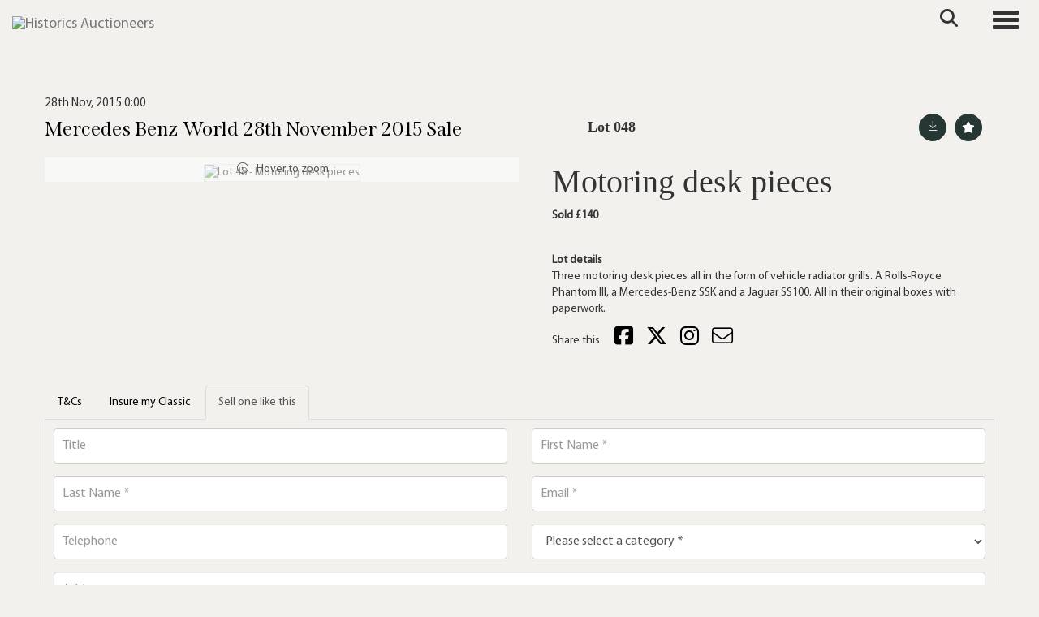

--- FILE ---
content_type: text/html; charset=utf-8
request_url: https://www.historics.co.uk/auction/lot/48-motoring-desk-pieces/?lot=10564&sd=1
body_size: 109311
content:
<!DOCTYPE html>
            
                <html lang="en">
            
<head>
    <meta charset="utf-8">
    <meta http-equiv="X-UA-Compatible" content="IE=edge">
    <meta name="viewport" content="width=device-width, initial-scale=1">
    

    <meta name="description" content="Lot 48 - Motoring desk pieces">
    
        <meta property="og:image" content="https://storagegohistorics.bidpath.cloud/stock/10562-0-medium.jpg?v=63847642734143"/>






    <title>Lot 48 - Motoring desk pieces</title>

    
    <link rel="preload" href="/Content/webfonts/fa-light-300.woff2" as="font" crossorigin="anonymous" type="font/woff2">
    <link rel="preload" href="/Content/webfonts/fa-solid-900.woff2" as="font" crossorigin="anonymous" type="font/woff2">

    <link href="/css?v=eM3UDVICH-Ycd74S_UG2m-qKc9CZ3C7puI49PWdfYkg1" rel="stylesheet"/>

    <link rel="preload" href="/css-defer?v=lamPCj0OGbiH2dgjoAufO6YXZAEETGvows_KCeuNpMc1" as="style" onload="this.onload=null;this.rel='stylesheet'"><noscript><link rel="stylesheet" href="/css-defer?v=lamPCj0OGbiH2dgjoAufO6YXZAEETGvows_KCeuNpMc1"></noscript>


    <link href="/css/1.css" rel="stylesheet">
    

    
            <!--[if lt IE 9]> <script src="~/Scripts/html5shiv.min.js"></script> <script src="~/Scripts/respond.min.js"></script> <![endif]-->
    
        <link rel="canonical" href="https://www.historics.co.uk/auction/lot/lot-48---motoring-desk-pieces/?lot=10564&sd=1" />
                <link rel="preload" href="/fonts/MyriadPro/MyriadPro-Regular.css" as="style" onload="this.onload=null;this.rel='stylesheet'">
            <noscript><link rel="stylesheet" href="/fonts/MyriadPro/MyriadPro-Regular.css"></noscript>
            <link rel="preload" href="/fonts/Span/Span-regular.css" as="style" onload="this.onload=null;this.rel='stylesheet'">
            <noscript><link rel="stylesheet" href="/fonts/Span/Span-regular.css"></noscript>
            <link rel="preload" href="/fonts/Gotu/Gotu-Regular.css" as="style" onload="this.onload=null;this.rel='stylesheet'">
            <noscript><link rel="stylesheet" href="/fonts/Gotu/Gotu-Regular.css"></noscript>
    <link rel="shortcut icon" href="/CMS/Favicon/ico"><link rel="apple-touch-icon" sizes="57x57" href="/CMS/Favicon/57"><link rel="apple-touch-icon" sizes="60x60" href="/CMS/Favicon/60"><link rel="apple-touch-icon" sizes="72x72" href="/CMS/Favicon/72"><link rel="apple-touch-icon" sizes="76x76" href="/CMS/Favicon/76"><link rel="icon" type="image/png" href="/CMS/Favicon/16" sizes="16x16"><link rel="icon" type="image/png" href="/CMS/Favicon/32" sizes="32x32"><link rel="manifest" href="/CMS/Favicon/manifest"><meta name="msapplication-TileColor" content="#da532c"><meta name="msapplication-config" content="/CMS/Favicon/browserconfig"><meta name="theme-color" content="#ffffff">        <!-- Google tag (gtag.js) -->
<script async src="https://www.googletagmanager.com/gtag/js?id=G-F025YYP9MT"></script>
<script>
  window.dataLayer = window.dataLayer || [];
  function gtag(){dataLayer.push(arguments);}
  gtag('js', new Date());

  gtag('config', 'G-F025YYP9MT');
</script>                <script type="text/javascript">
            var CaptchaCallback = function () {
                $(".g-recaptcha").each(function () {
                    var wid = grecaptcha.render($(this).prop("id"), { 'sitekey': $(this).data("sitekey") });
                    $(this).data('recaptcha-widget-id', wid);
                });
            };
        </script>
            <script defer src='https://www.google.com/recaptcha/api.js?onload=CaptchaCallback&render=explicit'></script>
    
        <script type="text/javascript">
            var MenuCollapseWidth = 1400;

        </script>
        

    <script src="/js?v=v8jn8AJm7lgnFkuGJ4MjwhILQ7mQJMBQ1Qu3124uU9c1"></script>

    <script src="/js-defer?v=LMRhFkHxEKNntcILkv31_g-AgPU2ZfhEoL4LDEDfutQ1" defer></script>

</head>

<body style="padding-top: 90px;">


    
    <header>
        




<nav class="navbar navbar-default navbar-primary border-top  with-logo navbar-fixed-top">
    <div class="container">
        <div class="navbar-header ">
            <button id="bm-p-toggle" type="button" class="navbar-toggle collapsed" data-toggle="collapse" data-target="#navbar-primary" aria-expanded="false" aria-controls="navbar">
                <div id="bm-p-b">
                    <span class="sr-only">Toggle navigation</span>
                    <span class="icon-bar"></span>
                    <span class="icon-bar"></span>
                    <span class="icon-bar"></span>
                </div>
                <div id="bm-p-c" class="hidden">
                    <span class="fal fa-close"></span>
                </div>
            </button>

                <button type="button" class="navbar-toggle collapsed search-navbar" data-toggle="collapse" data-target="#navbar-search" aria-expanded="false" aria-controls="navbar">
                    <i class="fa fa-search fa-fw"></i>
                </button>

                <a class="navbar-brand primary-brand" href="/">
                    <img src="https://storagegohistorics.bidpath.cloud/main/HORIZONTAL GREEN V1 (1).png" alt="Historics Auctioneers" class="main-logo pull-left" style="max-height: 45px; height:45px;" />
                        <div class="alt-logo pull-left" style="height: 60; display: none;">
                            <img src="https://storagegohistorics.bidpath.cloud/main/historics-short-logo.png" alt="Historics Auctioneers" style="max-height: 60px;" />
                        </div>
                </a>


                <div id="navbar-search" class="navbar-collapse collapse" aria-expanded="false">
                    <ul class="nav navbar-nav" style="margin-top: 3px;" role="menu">
                        <li>
                            <div class="input-group">
                                <input type="text" class="form-control search-st" placeholder="Search our lots by keyword or lot number" data-url="/auction/search" />
                                <span class="input-group-btn search-btn-st"><a href="#" class="btn">Search</a></span>
                            </div>
                        </li>
                    </ul>
                </div>

        </div>

        <div id="navbar-primary" class="navbar-collapse collapse  text-right">

            <ul class="nav navbar-nav">
                                <li data-cy="nav-bar-headers" class="dropdown ">
                                    <a href="#" class="dropdown-toggle" data-toggle="dropdown" role="button" aria-expanded="false">
Auctions                                        <span class="caret"></span>
                                    </a>

                                    <ul data-cy="nav-bar-dropdowns" class="dropdown-menu dropdown-below " role="menu" style="">
                                                <li class="">
                                                        <a href="/upcoming-auctions">
Upcoming Auctions                                                        </a>
                                                </li>
                                                <li class="">
                                                        <a href="/auction-results">
Auction Results                                                        </a>
                                                </li>
                                                <li class="">
                                                        <a href="/venues">
Venues                                                        </a>
                                                </li>
                                    </ul>
                                </li>
                                <li data-cy="nav-bar-headers" class="dropdown ">
                                    <a href="#" class="dropdown-toggle" data-toggle="dropdown" role="button" aria-expanded="false">
Buy                                        <span class="caret"></span>
                                    </a>

                                    <ul data-cy="nav-bar-dropdowns" class="dropdown-menu dropdown-below " role="menu" style="">
                                                <li class="">
                                                        <a href="/buying/how-to-buy">
Buyers Guide                                                        </a>
                                                </li>
                                                <li class="">
                                                        <a href="/purchase-a-catalogue">
Purchase Catalogue                                                        </a>
                                                </li>
                                                <li class="">
                                                        <a href="/forms">
Forms                                                        </a>
                                                </li>
                                                <li class="">
                                                        <a href="/private-treaty-sales">
Private Sales                                                        </a>
                                                </li>
                                    </ul>
                                </li>
                                <li data-cy="nav-bar-headers" class="dropdown ">
                                    <a href="#" class="dropdown-toggle" data-toggle="dropdown" role="button" aria-expanded="false">
Sell                                        <span class="caret"></span>
                                    </a>

                                    <ul data-cy="nav-bar-dropdowns" class="dropdown-menu dropdown-below " role="menu" style="">
                                                <li class="">
                                                        <a href="/selling">
Sellers Guide                                                        </a>
                                                </li>
                                                <li class="">
                                                        <a href="/valuation">
Free Valuation                                                        </a>
                                                </li>
                                                <li class="">
                                                        <a href="/private-treaty-sales">
Private Sales                                                        </a>
                                                </li>
                                                <li class="">
                                                        <a href="/forms">
Submit Entry                                                        </a>
                                                </li>
                                    </ul>
                                </li>
                                <li data-cy="nav-bar-headers" class="dropdown ">
                                    <a href="#" class="dropdown-toggle" data-toggle="dropdown" role="button" aria-expanded="false">
Contact                                        <span class="caret"></span>
                                    </a>

                                    <ul data-cy="nav-bar-dropdowns" class="dropdown-menu dropdown-below " role="menu" style="">
                                                <li class="">
                                                        <a href="/contact">
Contact Historics                                                        </a>
                                                </li>
                                                <li class="">
                                                        <a href="/the-team">
Meet the team                                                        </a>
                                                </li>
                                    </ul>
                                </li>
                                <li data-cy="nav-bar-headers" class="dropdown ">
                                    <a href="#" class="dropdown-toggle" data-toggle="dropdown" role="button" aria-expanded="false">
My Account                                        <span class="caret"></span>
                                    </a>

                                    <ul data-cy="nav-bar-dropdowns" class="dropdown-menu dropdown-below " role="menu" style="">
                                                <li class="">
                                                        <a href="/account/register?returnurl=https%3a%2f%2fwww.historics.co.uk%3a443%2fauction%2flot%2f48-motoring-desk-pieces%2f%3flot%3d10564%26sd%3d1">
Sign In / Create Account                                                        </a>
                                                </li>
                                    </ul>
                                </li>
                                <li class="dropdown search-dropdown hidden-xs">
                                    <a href="#" class="dropdown-toggle" data-toggle="dropdown" role="button" aria-expanded="false"><i class="fa fa-search fa-fw"></i></a>
                                    <ul class="dropdown-menu search-dropdown dropdown-below" role="menu">
                                        <li class="">
                                            <div class="input-group">
                                                <input type="text" class="form-control search-st" placeholder="Search our lots by keyword or lot number" data-url="/auction/search" />
                                                <span class="input-group-btn search-btn-st"><a href="#" class="btn">Search</a></span>
                                            </div>
                                        </li>
                                    </ul>
                                </li>
                                <li >
                                    <a href="/valuation" class=btn>
Get valuation                                    </a>
                                </li>



            </ul>

        </div>
    </div>
</nav>

    <div class="clearfix"></div>
    </header>
    







<script src="/Language/CommonJavascriptTranslations"></script>






    <div id="PR_16" class="container c-content  " data-pt="0" style=" background-color: rgba(0,0,0,0); padding-top: 0px; padding-bottom: 10px;" >
        <div class="row">
            <div>




<style type="text/css">

        

            #LD_25 .lot-auction .date-title {
                font-family: "MyriadPro-Regular", sans-serif;
            }
            
        #LD_25 .lot-auction .date-title {
            font-size: 15px;
        }
        

            #LD_25 .lot .lot-title,
            #LD_25 .lot-number {
                font-family: "Span-SemiBold", serif;
            }
            
        #LD_25 .lot .lot-title,
        #LD_25 .lot-number {
            font-size: 40px;
        }
            #LD_25 .lot-number {
        font-size: 18px;
    }


            #LD_25 .lot .lot-title .sub-title {
                font-family: "Gotu-Regular", sans-serif;
            }
            
        #LD_25 .lot .lot-title .sub-title {
            font-size: 15px;
        }
        
        #LD_25 .lot .lot-title .sub-title {
            color: #a08762;
        }
    

            #LD_25 .lot .estimate {
                font-family: "Gotu-Regular", sans-serif;
            }
            
        #LD_25 .lot .estimate {
            font-size: 15px;
        }
        
        #LD_25 .lot .estimate {
            color: #a08762;
        }
    

            #LD_25 .lot .lot-desc, #LD_25 .lot .lot-desc p, #LD_25 .buyers-premium {
                font-family: "MyriadPro-Regular", sans-serif;
            }
                    #LD_25 .am-pre-register {
        padding: 10px 0;
    }
    #LD_25 .lot-gallery-wrapper li a,
    #LD_25 .lot-gallery-wrapper-vertical li a{
        border: 1px solid #c0c0c0;
        padding: 3px;
    }
    #LD_25 .lot-gallery-wrapper li a img,
    #LD_25 .lot-gallery-wrapper-vertical li a img{
        position: relative;
        top: 50%;
        transform: translateY(-50%);
        padding-top: 0 !important;
    }
    
        .tab-lotdetails .tab-pane {
            max-height: none;
        }
    
</style>

<link href="/imageviewer-css?v=QJPjFxeLN7iQtbBlVsjVkXWdMVZ7ozEDlD-7tTKdaxA1" rel="stylesheet"/>


<div id="LD_25" class="block " data-id="10564" data-compact="0" data-showresults="1" data-endtime="-1" style="margin-top: 40px;">
        <script>
            if (typeof timedBidEndTime == "undefined") {
                var timedBidEndTime = {};
            }
            if (typeof pageLoadTimeStamp == "undefined") {
                var pageLoadTimeStamp = 1769554923;
            }
        </script>
    <div class="lot-top lot-auction col-sm-6">
        
<h3 class='date-title' style='margin-top: 0;'>
                
                28th Nov, 2015 0:00
                
        </h3><H6 class='auction-title'><a href="/auction/search?au=26" )>Mercedes Benz World 28th November 2015 Sale</a></H6>    <div class="hidden-sm hidden-md hidden-lg hidden-print">
        <h2 class="lot-title cat-30">
<span class="req-tag"></span>Motoring desk pieces        </h2>
    </div>
    </div>
    <div class="lot-top lot-nav col-sm-6">
        
        <div class="pull-left">
            <div class="clearfix">&nbsp;</div>
                                <span class="pull-right" style="visibility: hidden;">&nbsp;<a href="#" class="btn btn-alt  btn-fa-round" title="Next lot"><i class="fal fa-chevron-right"></i></a></span>
                <span class="pull-right lot-number" style="position: relative; top: 4px; margin-left: 10px; margin-right: 10px;">Lot 048 </span>
                    <span class="pull-right" style="visibility: hidden;"><a href="#" class="btn btn-alt  btn-fa-round" title="Previous lot"><i class="fal fa-chevron-left"></i></a></span>

        </div>
        <div class="lot-extra pull-right">
            <div class="clearfix">&nbsp;</div>
                <div class="lot-wishlist pull-right auction-wishlist">
                    <div class="la la-ball-clip-rotate auction-wait" title="Please wait" style="display: none;"><div></div></div>
                    <a href="#" class="btn btn-alt  btn-fa-round btn-wishlist" data-lot-id="10564" data-wishlist="false" title="Add to wishlist"><i class="fa fa-star"></i></a>
                </div>
                            <div class="lot-pdf pull-right">
                    <a class="btn btn-alt  btn-fa-round btn-lot-pdf" href="/cms/lotdetailspdf/10564/" rel="nofollow" title="Download Lot Details"><i class="fal fa-arrow-down-to-line"></i></a>
                </div>
                    </div>
        <div class="clearfix"></div>
    </div>
    <div class="clearfix"></div>
    <div class="lot lot-image col-sm-6" style="padding-left: 0; padding-right: 0;">
            <div class="image-wrapper text-center">
                    <div class="image-data hidden" data-img-src="https://storagegohistorics.bidpath.cloud/stock/10562-0-medium.jpg?v=63847642734143" data-high-res-src="https://storagegohistorics.bidpath.cloud/stock/10562-0.jpg?v=63847642734143"></div>
                    <img id="lot-image" data-zoom-image="https://storagegohistorics.bidpath.cloud/stock/10562-0.jpg?v=63847642734143" src="https://storagegohistorics.bidpath.cloud/stock/10562-0-medium.jpg?v=63847642734143" class="zoom high-resolution-link  lot-image-hover-zoom"  alt="Lot 48 - Motoring desk pieces" title="Click for high resolution" />
                        <div class="info-overlay-1 hidden-xs">
                            <i class="fal fa-info-circle fa-fw"></i> Hover to zoom
                        </div>
            </div>
                <div class="clearfix"></div>
    </div>
    <div class="lot lot-details col-sm-6" style="padding-left: 40px;">
        
        
                    <h1 class="lot-title cat-30">
<span class="req-tag"></span>Motoring desk pieces            </h1>

                    <p>
                            <strong>

                                    Sold £140
                                                        </strong>
                    </p>
            <div class="clearfix" style="margin-bottom: 5px;"></div>
        <div class="clearfix">
            <br />
        </div>

            <div class="lot-desc">
                <span class="lot-sub-heading">Lot details</span><br />
                Three motoring desk pieces all in the form of vehicle radiator grills. A Rolls-Royce Phantom III, a Mercedes-Benz SSK and a Jaguar SS100. All in their original boxes with paperwork.

            </div>

            <div class="lot-desc">
                
        <div id="PS_0" class="block block-socialmedia text-left">
            <div class="socialmediasharelinks">
                    <span style="padding-right: 10px;">Share this</span>
                                    <a href="http://www.facebook.com/sharer.php?u=https%3a%2f%2fwww.historics.co.uk%3a443%2fauction%2flot%2f48-motoring-desk-pieces%2f%3flot%3d10564%26sd%3d1" title="Share on Facebook" target="_blank"><i class="fa fa-facebook-square fa-fw"></i></a>
                                    <a href="https://www.twitter.com/share?url=https%3a%2f%2fwww.historics.co.uk%3a443%2fauction%2flot%2f48-motoring-desk-pieces%2f%3flot%3d10564%26sd%3d1" title="Tweet this page" target="_blank"><i class="fa-brands fa-x-twitter fa-fw" style="font-size:26px; margin-top:-2px;"></i></a>
                                                                                    <a href="https://www.instagram.com/historicsauctions?igsh=NzY4bjU1cTFya3di" title="Go to our instagram page" target="_blank"><i class="fa fa-instagram fa-fw"></i></a>
                                                                    <a href="mailto:?subject=Take%20a%20look%20at%20this%21&amp;body=Take%20a%20look%20at%20this%20lot%3A%20https%3A%2F%2Fwww.historics.co.uk%2Fauction%2Flot%2F48-motoring-desk-pieces%2F%3Flot%3D10564%26sd%3D1" title="Share via email"><i class="fal fa-envelope fa-fw"></i></a>
            </div>
            <div class="clearfix"></div>
        </div>

            </div>

    </div>
    <div class="clearfix">&nbsp;</div>
        <ul class="nav nav-tabs responsive" id="lotTabs">
            
                                        <li class=""><a href="#tandc" data-toggle="tab">T&amp;Cs</a></li>
                                        <li class=""><a href="#valuation" data-toggle="tab">Insure my Classic</a></li>
                            <li class="active"><a href="#sellonelikethis" data-toggle="tab">Sell one like this</a></li>
                    </ul>
        <div class="tab-content tab-lotdetails responsive">
                                                                <div class="tab-pane tab-pane-border " id="tandc">
                    <h6>Buyers Terms and Conditions</h6>
<p class="page-heading"><em>*Timed Online T&amp;C's to be found below</em></p>
<p><br /><em>Interested parties should satisfy themselves as to the description and condition of each Lot prior to the sale. Accordingly, buyers are on notice that each vehicle is offered ‘as is/as seen’ subject to the Terms and Conditions for the auction. All registration numbers, engine and chassis details are sourced from registration documents provided to Historics by the client or representative or HPI checks and buyers are to satisfy themselves as to the accuracy of these details. Buyers are advised to inspect the vehicle in person or use a professional to carry out this service. Historics will not entertain disputes over descriptions.</em><br /><br />1.Definitions</p>
<p>In these Terms and Conditions the following definitions shall apply:</p>
<p>"Auctioneer" Historics Classic and Sportscar Auctions Limited (Company No. 06997410) with a registered address at Main Building, Thorney Business Park, Thorney Lane North, Iver, Bucks SL0 9SH and where appropriate its officers, employees and agents;</p>
<p>"Bid" an offer to purchase a Lot at a price given by the Auctioneer;</p>
<p>"Buyer's Commission" a commission payable by You (in addition to the Purchase Price) as a condition of Your purchase of a Lot and calculated in the manner described at Clauses 10 and 11;</p>
<p>"Catalogue" the list of Lots that the Auctioneer publishes in advance of a Sale;</p>
<p>"Lot" an item or items consigned to, and advertised by, the Auctioneer with a view to its/their inclusion within a Sale and identified within a Catalogue by a Lot number;</p>
<p>"Purchase Price" the amount of the highest Bid on a Lot at the moment When the Hammer Falls plus VAT on the commission;</p>
<p>"Resale Rights" the statutory right of any third party to receive a payment on a disposal of a Lot (or any part of it) including, but not limited to, those set out in the Artists Resale Right Regulations 2006;</p>
<p>"Reserve" the minimum price at which a Lot may be sold as stipulated by the Seller and whether communicated to You before, during or after the Sale;</p>
<p>"Sale" the auction sale at which a Lot is to be made available for sale through the Auctioneer;</p>
<p>"Seller" the person who offers the Lot for sale as identified in the Catalogue;</p>
<p>"When the Hammer Falls" the moment that a Lot it is knocked down to You which occurs upon the fall of the Auctioneer's hammer following your highest Bid when no higher Bid has been made for the Lot; and</p>
<p>"You" the person making Bids;</p>
<p>2.The Contract of Sale</p>
<p>The Seller invites you to offer to purchase the Lot as the principal to a contract for the sale of the Lot by making Bids for the Lot, such contract, if concluded, being made between the Seller and You.</p>
<p>The Auctioneer acts in the capacity as a facilitator and not as the Seller's agent or as an additional principal and the Auctioneer shall have no liability to You in respect of the Lot, its sale or the contract for the sale of the Lot.</p>
<p>The Auctioneer reserves the right, without giving any reasons, to withdraw any Lot from the Sale or to cancel any auction in respect of a Lot at any time prior to the moment When the Hammer Falls.</p>
<p>The Auctioneer reserves the right, without giving any reasons, to refuse to allow You to attend a Sale, to refuse You permission to make Bids or to ignore Your Bids at any time prior to the moment When the Hammer Falls.<br />A binding contract between You and the Seller under which Your offer to purchase the Lot for a consideration equal to Your highest Bid plus commission (plus VAT on that amount) is made When the Hammer Falls at which point, subject to Clause 3 below (reserves), the Seller accepts Your offer to purchase the Lot.</p>
<p>You cannot reduce or cancel a Bid once it has been made and the Auctioneer's decision as to whether or not a Bid has been validly made shall be determinative.</p>
<p>3.Reserves</p>
<p>Where the Lot is subject to a Reserve, and notwithstanding that the Lot may have been knocked down to You upon the fall of the Auctioneer's hammer following your highest Bid, the Seller's acceptance of your offer to purchase the Lot at Your highest Bid is conditional on Your highest Bid being equal to or higher than the Reserve. The Auctioneer may at its sole discretion sell the Lot for less than the Reserve but will account to the Seller as if the Lot had been sold at the Reserve.</p>
<p>4.Variations</p>
<p>In all cases any additional or alternative terms and conditions:</p>
<p>(a)printed in the relevant Catalogue;</p>
<p>(b)set out in any written contracts for sale provided to You by the Auctioneer; or</p>
<p>(c)notified by oral announcements made at any time by the Auctioneer before the moment When the Hammer Falls</p>
<p>shall take precedence over the terms and conditions shown below and if You place any Bid You shall deemed to be making an offer upon these terms and conditions as varied by any of the additions/variations referred to at (a) to (c) above.</p>
<p>5.Seller's Undertakings</p>
<p>The Seller undertakes to You that:</p>
<p>(a)the Seller is the owner of the Lot or is duly authorised as an agent (whether such agency is disclosed or not) for a principal who is the owner to sell the Lot (and where the Seller acts as an agent for the owner of the Lot the Seller as agent and the principal shall be jointly and severally liable as such to sell the Lot); and</p>
<p>(b)save as may be disclosed in the Catalogue, the Seller sells the Lot with full title guarantee free from all liens, charges, encumbrances and third party claims or, where the seller is the executor, trustee, liquidator, receiver or administrator, with whatever right, title or interest he may have in the Lot.</p>
<p>6.Your Undertaking</p>
<p>You undertake to the Seller and the Auctioneer that You are placing Bids in order to purchase and own a Lot Yourself and You are not making Bids as an agent for a principal. You accept that When the Hammer Falls You cannot avoid being personally liable to complete the purchase of the Lot by claiming that you are acting as the agent of a third party principal.</p>
<p>7.The Description of the Lot</p>
<p>The Lot is not sold as corresponding with any description in the Catalogue or any statement or representation made in writing by, or on behalf of, the Auctioneer.<br />Interested parties should satisfy themselves as to the description and condition of each Lot prior to the sale. Accordingly, buyers are on notice that each vehicle is offered ‘as is/as seen’ subject to the Terms and Conditions for the auction. All registration numbers, engine and chassis details are sourced from registration documents provided to Historics by the client or representative or HPI checks and buyers are to satisfy themselves as to the accuracy of these details. Buyers are advised to inspect the vehicle in person or use a professional to carry out this service. Historics will not entertain disputes over descriptions.</p>
<p>8.Exclusions and Limitations of Liability</p>
<p>Without limiting the provisions of Clause 7 above neither the Seller nor the Auctioneer makes or gives any contractual promise, undertaking, obligation, guarantee, warranty, or representation of fact, or shall be deemed to have any duty of care, in relation to any description of the Lot or any fact or statistic applied or made in relation to it. In particular, neither the Seller not the Auctioneer shall have any liability (whether implied by the Sale of Goods Act 1979 or otherwise) in respect of the Lot's quality, manufacturer, value, model description, date of creation, provenance, prior owners, component parts, manufacture, service history, road/air/seaworthiness, safety, heritage, any remedial work carried out on it, its compliance with any relevant laws or regulations, its fitness for any purpose or its conformity with any description.</p>
<p>Without limiting the provisions of Clauses 7 and 8 above to the fullest extent permitted by law neither the Seller nor the Auctioneer nor any associated company shall be liable to You for any indirect special or consequential loss or damage (including but not limited to loss of profit or loss of saving), costs, expenses or other claims for compensation whatsoever which arise out of or in connection with these Terms and Conditions, the sale or supply of any Lots or their use or resale by You.</p>
<p>Without limiting the provisions of Clauses 7 and 8 above the Seller's and the Auctioneer's liability to You for any claim arising in relation to the Sale will be limited to the payment of a sum which will not exceed by way of maximum the amount of the Purchase Price of the Lot.</p>
<p>Notwithstanding the above, nothing in these terms and conditions excludes or limits either the Seller's or the Auctioneer's liability in respect of their fraudulent misrepresentation or any death or personal injury arising out of their negligence or any other liability to the extent the same may not be excluded or restricted as a matter of law.</p>
<p>9.Risk, Property And Title</p>
<p>Subject to Clause 3 above (reserves) risk in the Lot passes to You When the Hammer Falls. The Seller and the Auctioneer will not be responsible thereafter for the Lot prior to you collecting it from the Auctioneer, and You must make Your own arrangements to ensure the safekeeping of the Lot.</p>
<p>Subject to Clause 3 above (reserves) You hereby indemnify the Seller and the Auctioneer and keep them fully indemnified from and against all claims, proceedings, costs, expenses and losses arising in respect of any injury, loss and damage caused to or by the Lot after the moment When the Hammer Falls until the moment title to the Lot passes to you in the manner described below.</p>
<p>Title to the Lot remains in and is retained by the Seller until all of the following have occurred:</p>
<p>(a)the Purchase Price, the Buyer's Commission and all other sums payable by you to the Auctioneer and the Seller in relation to the Lot have been paid in full to, and received in cleared funds by, The Auctioneer; and</p>
<p>(b)You have collected the Lot in accordance with Clause 13 below.</p>
<p>you accept that it is Your responsibility to procure and complete any and all paperwork to perfect Your title to any Lot and to record your interest in, and responsibility for, the Lot with any relevant authority.</p>
<p>10.Buyer's Commission</p>
<p>It is a condition of the contract for the sale of the Lot to You that You pay to the Auctioneer the Buyer's Commission which is a sum equal to 12% of the Purchase Price [plus VAT] (20% for automobilia) and which represents part of the consideration due to the Auctioneer for the Auctioneer's facilitation of the sale of the Lot.</p>
<p>In the event that the sale of the Lot to You is not completed because of any breach by You of these Terms and Conditions You undertake to compensate the Auctioneer in full in respect of the Buyer's Commission that would have been payable along with any other commission that would have been due to the Auctioneer from the Seller if the sale of the Lot had been completed [plus VAT where applicable]. Buyers using some bidding platforms may be subject to an additional commission.</p>
<p>In the event that You attend at a Sale, the Lot is not sold (or does not meet its Reserve) but during or within [3 months] after the Sale You enter into a commitment with the Seller or any related company to acquire any interest in the Lot (or any part of it) You also undertake to simultaneously pay the Auctioneer 12% of the total price payable to the Seller or any related company for the interest in the Lot [plus VAT].</p>
<p>11. Unsold Lots and Resale Rights<br />Where a Lot does not sell at the Sale for whatever reason then the Auctioneer has the sole and exclusive right to sell the Lot to You by private treaty for a period of 21 days from the date of the Sale. You agree that if You purchase the Lot during that 21-day period then these Terms and Conditions govern any such sale. For the avoidance of doubt Your purchase of the Lot will be the same as the moment When the Hammer Falls.</p>
<p>You agree that in the event that the sale of any Lot is subject to a Resale Right it will, as between You, the Auctioneer and the Seller, be Your responsibility to establish whether or not the Resale Right applies, to establish to whom any payments must be paid, to establish what payments or royalties might be due under it and to make any such payment in full and you hereby indemnify the Auctioneer and the Seller against any failure on Your part to do so.</p>
<p>Notwithstanding what is said above in the event that the sale of any Lot is subject to a Resale Right the Auctioneer shall have the right, but not the obligation, to increase the Buyer's Commission by an amount equivalent to the amount due from the Seller, the Auctioneer and/or You in respect of the Resale Right and to make the Resale Right payment itself. In the event that the Auctioneer exercises that right it shall notify You in advance and it shall also be entitled to further increase the Buyer's Commission in order to recover all costs and expenses (including interest and legal costs) incurred by it and relating to the Resale Right payment.</p>
<p>12.Payment</p>
<p>Subject to Clause 3 above (reserves) Your obligation to pay the Purchase Price and the Buyer's Commission arises When the Hammer Falls.</p>
<p>Time will be of the essence in relation to payment of all sums under these Terms and Conditions and unless the Auctioneer agrees in writing to the contrary all such sums must be paid to The Auctioneer by You in pounds sterling in the manner required by the Auctioneer [within 1 day of [on the day of the Sale] after the moment When the Hammer Falls].</p>
<p>If You do not pay any sums due strictly in accordance with this Clause 12, the Seller (subject always to the prior written agreement of the Auctioneer) and the Auctioneer will have the right, without further notice to You, to exercise one or more of the following rights:</p>
<p>(a)to terminate (without damages or penalties arising on the part of the Auctioneer or the Seller) immediately the contract for Your purchase of the Lot for Your breach of contract;</p>
<p>(b)to immediately re-advertise or sell the Lot by auction, private treaty or any other means;</p>
<p>(c)to retain possession of the Lot;</p>
<p>(d)to remove and store the Lot at alternative premises at Your expense;</p>
<p>(e)to take legal proceedings against You for any sum due and/or damages for breach of contract;</p>
<p>(f)to increase Your liability to include interest on any outstanding sums due from the date when such payment was due until the date of actual payment at a rate per annum determined under section 6 of the Late Payment of Commercial Debts (Interest) Act 1998 (or any higher rate implemented under any legislation that replaces or repeals that section) and notwithstanding that You may not be acting in the course of a business, plus any reasonable and identifiable costs including legal fees incurred in recovering these sums;</p>
<p>(g)to retain possession of any other property sold to You by the Seller at the Sale or by any third party an any other auction or by private treaty until all sums due under the contract for Your purchase of the Lot shall have been paid in full in cleared funds;</p>
<p>(h)to retain possession of, and to sell any of Your other property in the possession of the Seller and/or of The Auctioneer (as bailee for the Seller) for any purpose (including, without limitation, other goods sold to You) and to apply any monies due to You as a result of such sale in satisfaction or part satisfaction of any amounts owed to the Seller or to The Auctioneer; and</p>
<p>(i)so long as such goods remain in the possession of the Seller or The Auctioneer as its bailee, to rescind the contract for the sale of any other goods sold to You by the Seller at the Sale or by any third party an any other auction or by private treaty and apply any monies received from You in respect of such goods in part or full satisfaction of any amounts owed to the Seller or to The Auctioneer by You.</p>
<p>You agree to indemnify the Seller and the Auctioneer against all legal and other costs of enforcement, all losses and other expenses and costs (including any monies payable to the Seller or the Auctioneer in order to obtain the release of the Lot) incurred by the Seller or the Auctioneer (whether or not court proceedings will have been issued) as a result of the Seller or the Auctioneer taking steps under this Clause 12 on a full indemnity basis together with interest thereon (after as well as before judgement or order) at the rate specified above from the date upon which the Seller and/or the Auctioneer become liable to pay the same until payment by You.</p>
<p>Finance may be available subject to status and indemnities may be required. If You are purchasing a vehicle using finance, please satisfy Yourself that finance has been formally arranged before bidding. You will be liable for payment of the Lot regardless of whether You are able to obtain finance.</p>
<p>13.Collection of the Lot</p>
<p>Unless otherwise agreed in writing by the Auctioneer, the Lot will be released to You only when the Auctioneer has received cleared funds to the amount of all sums owed by You to the Seller and to the Auctioneer.</p>
<p>You will collect and remove the Lot at your own expense from the Auctioneer's (or the Seller's) custody and/or control in accordance with the Auctioneer's instructions or requirements.</p>
<p>You will be wholly responsible for packing, handling, insurance and transport of the Lot on collection and for complying with all import or export regulations in connection with the Lot.</p>
<p>You will be wholly responsible for any removal, insurance, storage or other charges or expenses incurred by the Auctioneer or the Seller if you do not remove the Lot in accordance with this Clause 13 and will indemnify the Auctioneer and the Seller against all charges, costs, including any legal costs and fees, expenses and losses suffered by the Auctioneer and the Seller by reason of your failure to remove the Lot including any charges due from any third party storage provider. All such sums due will be payable on demand.<br />Buyers should note that any vehicle purchased using finance options will need to be collected from EM Rogers' Northampton depot, which will incur transport and storage charges. These transport and storage charges are to be settled by You, the Buyer in order for collection to take place.</p>
<p>14.Data Protection</p>
<p>You agree to allow Historics use your personal information in accordance with Historics privacy policy. All information provided by You to the Auctioneer will be treated confidentially and will not be passed on to third parties, except to the extent this is necessary in order to complete a sale transaction provided that the Auctioneer reserves the right to pass on information where this is required by legislation, government authorities or the courts.</p>
<p>The Auctioneer shall also have the right to use any personal information obtained from you to notify you of auctions and other events and products of a related nature made available by the Auctioneer or by carefully chosen third parties and the Auctioneer also reserves the right to use the information in an anonymous form, for example in connection with marketing, user surveys and statistical analysis.</p>
<p> </p>
<p>15.General</p>
<p>You may not assign either the benefit or burden of the contract for Your purchase of the Lot.</p>
<p>The Seller's or the Auctioneer's failure or delay in enforcing or exercising any power or right under these Terms and Conditions will not operate or be deemed to operate as a waiver of their rights except to the extent of any express waiver given to you in writing. Any such waiver will not affect the Seller's or the Auctioneer's ability subsequently to enforce any right arising under these Terms and Conditions.</p>
<p>Neither the Seller nor the Auctioneer shall be liable for delay in performing or for failure to perform their obligations under these Terms and Conditions if they are prevented from, or delayed in, carrying on their business by acts, events, omissions or accidents beyond their reasonable control.</p>
<p>If any term or any part of any term of these Terms and Conditions is held to be unenforceable or invalid, such unenforceability or invalidity will not affect the enforceability and validity of the remaining terms or the remainder of the relevant term.</p>
<p>No person who is not a party to these Terms And Conditions shall have any right to enforce any term under the Contracts (Rights of Third Parties) Act 1999 but, for the avoidance of doubt, the Auctioneer shall be entitled to enforce any term of these Terms and Conditions that confer a benefit on it.</p>
<p>These Terms and Conditions and any dispute or claim arising out of or in connection with them or their subject matter or formation (including non-contractual disputes or claims), shall be governed by, and construed in accordance with the law of England and Wales. The parties irrevocably agree that the courts of England and Wales shall have exclusive jurisdiction to settle any dispute or claim that arises out of or in connection with this Agreement or its subject matter or formation (including non-contractual disputes or claims).</p>
<p>At the election of the Auctioneer the Seller and You accept that any dispute arising out of or in connection with these Terms and Conditions (including any dispute arising out of the contract for Your purchase of the Lot) may (if the Auctioneer so decides) be finally settled under the Rules of Arbitration of the International Chamber of Commerce by one or more UK based arbitrators appointed to preside over an arbitration that takes place in London in accordance with the said Rules.</p>
<h6> </h6>
<h6>Historics Auctioneers Timed Online Auctions Terms &amp; Conditions</h6>
<p>Introduction<br />1.1 These are the terms and conditions upon which you may access and use our sales platform. By accessing and using our sales platform and our services, you will be legally bound by these terms, our privacy policy and all other policies posted on our sales platform.</p>
<p>1.2 Please read these terms carefully before you use our sales platform. These terms tell you who we are, how the sales platform will operate, how you and we may change or end our contractual relationship, what to do if there is a problem and other important information. If you do not agree with these terms you should stop using our sales platform immediately.</p>
<p>Information about us and how to contact us.<br />2.1 HISTORIC AUCTIONEERS LIMITED is a company registered in England and Wales. Our company registration number is 6997410, our registered office is Historics Auctioneers Thorney Business Park, Thorney Lane North, Iver, SL0 9HF.</p>
<p>2.2 Historics Auctioneers limited Online sales is an online sales platform that allows a seller to list an item for sale, primarily by auction, for the purposes of allowing interested buyers to purchase that item. In the event of a successful bid during the timed auction a contract will be entered into directly between the seller and the buyer. If the item is listed as “Buy it Now” the contract will be entered into when the seller accepts the buyer’s offer to purchase the item. We will charge a fee to the seller and buyer of the item.</p>
<p>2.3 We do not sell items; we only provide a sales platform service for buyers and sellers to transact between themselves and to assist in the facilitation of that process.</p>
<p>2.4 You can contact our online specialists by calling 01753 639 170 or emailing sw@historics.co.uk.</p>
<p>2.5 If we have to contact you, we will do so by using the contact details, email or telephone number, you provided to us when you registered your account with us.</p>
<p>2.6 When we use the words "writing" or "written" in these terms, this includes emails.</p>
<p>Registering an account with us<br />3.1 You will be able to browse our sales platform without registering.</p>
<p>3.2 To set up a watchlist you will need to follow our registration process, we ask for your details so that we can keep you informed about any items you are watching or inform you of items for sale that are similar to the one you are watching.</p>
<p>3.3 Before you are able to use our sales platform to buy and sell items, you must follow the full registration process so that we can approve your account. You must be over 18 to do this. This applies whether you are a seller or a buyer on our online sales platform. The details on how to register with us are set out on our sales platform.</p>
<p>3.4 When selling on our sales platform, you must inform us if you are a trader. A trader is a person who is acting for purposes relating to that person’s trade, business, craft or profession, whether acting personally or through another person acting in the trader’s name or on the trader’s behalf. A consumer is an individual acting for purposes which are wholly or mainly outside that individual’s trade, business, craft or profession.</p>
<p>3.5 In certain instances, a consumer may have the right to cancel a contract provided they do so within a short period. You should be aware that your 14-day right to cancel this contract with us (see clause 10 of these terms) will immediately cease upon you either listing an item for sale or you buy or bidding on an item. You will therefore remain liable to pay to us any fees to us which arise from your use of the sales platform, even if the obligation to pay such a fee arises during this 14-day period.</p>
<p>3.6 For an account that enables you to buy or sell via our sales platform we will need your email address, full name and postal address, and telephone number. We will also ask for your payment card details; this enables us to confirm your identity. When you bid, you are agreeing to pay our buyers fee if you are the winning bidder. When you list an item for sale you are agreeing to pay the fees we would have collected from the buyer and seller should you withdraw your item from sale before the end of the auction or if you fail to complete the transaction (for a seller’s liability to pay fees, please refer to clause 6 of these terms). Your payment details will be held securely by our payment provider OPAYO. Visit www.elavon.co.uk/legal/merchant-terms-conditions-opayo to access their privacy terms and terms and conditions.</p>
<p>3.7 Our privacy policy is set out on our sales platform. For registration purposes, we will use the information supplied to verify your identity before we approve your account.</p>
<p>3.8 If we are not able to verify your identity or we have some other concerns with your registration application, we have the right to decline to approve your account.</p>
<p>3.9 If you choose, or you are provided with, a user identification code, password or any other piece of information as part of our security procedures, you must treat that information as confidential. You must not disclose it to any third party.</p>
<p>3.10 We have the right to disable any user identification code or password, whether chosen by you or allocated by us, at any time if, in our reasonable opinion, you have failed to comply with any of these terms.</p>
<p>3.11 If you know or suspect that anyone other than you knows your user identification code or password, you must promptly notify our offices at sw@historics.co.uk.</p>
<p>3.12 As a registered user you are agreeing to use our sales platform only for the purposes it is intended, any unlawful use of our sales platform will result in your account being suspended or terminated. This includes but is not limited to:</p>
<p>(a) committing any fraudulent act;</p>
<p>(b) masquerading as a consumer when you are a trader selling in the course of your business; or</p>
<p>(c) using the sales platform in any way that results in causing harm to others.</p>
<p>Changes to these terms<br />We may change the way in which our sales platform operates, the auction rules or these terms:</p>
<p>(a) to reflect changes in relevant laws and regulatory requirements; and</p>
<p>(b) to reflect changes to such matters as listing policies, auction rules, payments of fee, dispute resolution etc. You must therefore check these terms and the auction rules each time you access the sales platform and especially each time you wish to sell or buy an item to ensure you are aware of any changes we have made.</p>
<p>Providing the sales platform<br />5.1 Upon the buyer making a successful bid for an item, or purchase an item on a “Buy It Now” basis, it will be the buyer’s fee set out in Appendix 2.</p>
<p>5.2 If a seller withdraws an item from the sales platform once they have approved the listing for publication, we will charge the seller a fee equivalent to the buyer’s and sellers fee plus VAT based on the guide price agreed at the time of listing.</p>
<p>5.3 If the seller fails to complete the purchase with a buyer who made the successful bid at the auction or post auction, the seller will be charged a fee equivalent to the buyer’s and seller’s fee based on the winning bid or agreed price.</p>
<p>5.4 The seller is responsible for the accuracy of the listing we are not responsible for its content. If the buyer refuses to complete the purchase of the item as a result of a misleading or inaccurate listing, we will charge the seller a fee equivalent to the buyer’s and seller’s fee based on the winning bid or agreed price.</p>
<p>5.5 If the buyer fails to complete the purchase, they will still be required to pay our fees calculated on the winning bid or the price agreed.</p>
<p>5.6 If access to or the use of the sales platform is prevented or delayed by an event outside our control, then we will take steps to minimise the effect of the delay. However, we will not be liable for delays caused by the event.</p>
<p>5.7 Your right to use the sales platform is dependent on the validity of your registered payment card. If your payment card is out of date or has been cancelled your access may be withdrawn until you update your payment card details.</p>
<p>5.8 We do not guarantee that the sales platform or any content on it will always be available or uninterrupted. We may withdraw or restrict the availability of all or any part of the sales platform (including any listing) for business or operational reasons.</p>
<p>Listing an item for sale (seller’s obligations)<br />6.1 You will be asked to provide the location of the item when completing the listing. The item must be available to collect from that location in the UK following a successful sale.</p>
<p>6.2 If the item is being listed and sold via online auction, the manner in which the bidding process takes place is set out in our Auction Rules which you will find in Appendix 1 to these terms.</p>
<p>6.3 By listing an item on our sales platform, you, as the seller, are confirming that you are the owner of the item or that you are legally authorised to sell the item. We will ask you for confirmation of ownership of the item as part of the listing process. This will require you to provide a copy of the V5 or equivalent documentation (e.g. a receipted invoice to prove purchase) to verify your ownership.</p>
<p>6.4 As a seller you must disclose the balance due on any finance attached to the item. This must be provided as part of the item listing process. Any item listed will be HPI checked by us and should we discover that outstanding finance has not been declared, we may refuse to list the item on our sales platform.</p>
<p>6.5 If the item has been imported, you as the seller must confirm you have complied with all the requirements, legal or otherwise, relating to any import or export of the item and all taxes and duties in respect of the item have been settled, unless stated to the contrary in the item’s description.</p>
<p>6.6 If you are buying or selling an item and you are a trader, you must disclose this fact when you register on the sales platform. A breach of this requirement will entitle us to close your account.</p>
<p>6.7 If you are a trader and wish to list items for sale on our sales platform, you must also comply with each of the trader obligations set out in clause 7 to these terms.</p>
<p>6.8 To list an item for sale on the sales platform you will need to complete an entry form. In addition to the information set out in clauses 6.1 to 6.4 you shall provide:</p>
<p>(a) Year, make, model, registration number, mileage, chassis number, transmission;</p>
<p>(b) a detailed description of the item which shall be accurate and honest, ensure that the condition is described in detail, any damage is listed, any relevant service history together with any additions or alterations made to the item by you or by a previous owner (within your knowledge) is included; and</p>
<p>(c) clear and in-focus colour photographs which represent the true nature and condition of the item. If the item has suffered any obvious damage or rust, the areas affected must also be shown to enable the buyer to be as well informed about the item as possible.</p>
<p>(d) It is the responsibility of the seller to instruct any photographer to fulfil the conditions set out in clause 6.8.</p>
<p>6.9 Our experts will provide you with a valuation and guidance on selling your item. Our valuations are a statement of opinion and should not be relied upon as an actual selling price.</p>
<p>6.10 We are under no obligation to list every item or be under an obligation to tell you the reasons why the listing will not be authorised. Our only obligation to you is to tell you that your listing has not been accepted.</p>
<p>6.11 Once the details of the item have been finalised between you and us, those details will be sent to you for approval. This will include the description of the item, the guide price and reserve price if required. Once approved the reserve price cannot be increased. You will be asked to approve this listing by confirming the information is accurate and a true reflection of the item offered for sale. Once the listing is approved if you withdraw the listing before the auction has finished, you will be required to compensate us in accordance with clause 5.2.</p>
<p>6.12 After approval, your item will be listed on our sales platform. You give us the full and absolute right to promote your item at our discretion including, but not limited to, listing on third party websites, social media channels and in the press.</p>
<p>6.13 Once you have approved a listing you have agreed to an exclusive sale with us and you cannot offer the item for sale elsewhere, or to sell the item to anyone outside our sales platform during the listing period. If you do, then you will be required to compensate us in accordance with clause 5.2.</p>
<p>6.14 Once the bidding is complete we will invoice the successful bidder who will need to complete the transaction within 7 days once payment is received we will provide you with winning bidder’s contact details to enable you to complete the transaction within a further 7 days.</p>
<p>6.15 If we fail to collect the fees from the buyer, we have the right to offer the item to the under bidders within 14 days of the auction ending.</p>
<p>6.16 If a sale fails to complete as a result of inaccuracies in your description of your item, we have to right to collect an amount equivalent to the buyer’s and seller’s fee from you.</p>
<p>6.17 If your item fails to sell in the auction, we have the right to negotiate the sale of the item, on terms agreed with the you, within 14 days of the auction ending.</p>
<p>6.18 It is unlawful for you to bid on your own items or to request someone you know to ‘bid up’ any item associated with your account on your behalf.</p>
<p>Trader obligations<br />In addition to the seller’s obligations listed in clause 6, if you are a trader (see clause 3.4) you must:</p>
<p>(a) comply in all respects with the provisions of the Consumer Contracts (Information, Cancellation and Additional Charges) Regulations 2013 when dealing with consumers purchasing an item that you have listed on the sales platform; and</p>
<p>(b) comply in all respects with the provisions of the Consumer Rights Act 2015 when selling an item to a consumer which was listed on the sales platform.</p>
<p>Buying (buyer’s obligations)<br />8.1 You must be registered with us, including providing a valid payment card before you can buy or bid for any item listed on the sales platform. If your payment card becomes invalid you will be prompted to replace it with a valid payment card, you will be unable to bid further on any item if a valid payment card is not available on your account.</p>
<p>8.2 Whilst the seller will provide photographs of the item in their listing and we carry out a number of checks on the item to confirm ownership and condition, it is your responsibility as the buyer to satisfy yourself that any description applied to the item is accurate. We will have completed a finance check and any outstanding finance will be displayed in the listing it will be your responsibility to ensure that the finance is repaid as part of the final transaction. We encourage all sellers to make their items available to view in person.</p>
<p>8.3 When a buyer places a bid to purchase an item on our sales platform you are making an irrevocable offer to purchase the item at that price. In the event you are the successful bidder at the end of the auction, you will be legally obliged to complete the purchase of the item at the price of your winning bid. You cannot revoke or withdraw that bid once it has been made. All offers and bids made are done so at your own risk. You must make sure you have sufficient funds available before you place a bid.</p>
<p>8.4 We will have the right to remove any offer or bid made by you in circumstances where:</p>
<p>(a) it is obvious and apparent that the offer or bid made is a mistake (if you have made an error when entering a bid amount you must contact us immediately at sw@historics.co.uk);</p>
<p>(b) the payment card registered is no longer valid;</p>
<p>(c) we believe you or someone you know is attempting to “bid the price up”;</p>
<p>(d) any seller or proposed buyer is acting in breach of this contract; and</p>
<p>(e) any information comes into our possession that questions our approval of your account.</p>
<p>8.5 Once an auction has completed, we will inform you of your winning bid and confirm the buying fees owed. If you have failed to pay the amount due within 24 hours, we will contact you and request payment via bank transfer within 7 days of the invoice date. When we have successfully collected your payment, we will send you the seller’s details and the seller will be sent yours (name, email address and telephone number). It is then your responsibility to contact the seller to arrange to complete the transaction within 7 days of payment.</p>
<p>8.6 If you fail to complete the purchase of the item, we will not refund your buyer’s fee.</p>
<p>8.7 You must not attempt to purchase an item outside of the sales platform. This applies to any sale completed between a buyer and a seller where the item is listed on our sales platform. We will charge the fee we would have otherwise received from the buyer and seller in accordance with these terms.</p>
<p>8.8 If you reasonably suspect or discover that a trader is using the sales platform to sell items by masquerading or representing themselves as a private seller, you should let us know as soon as possible by contacting our online team on 01753 639170 or emailing sw@historics.co.uk.</p>
<p>Sales platform content<br />9.1 This sales platform will include images, information, and materials (content) that may not have been verified or approved by us.</p>
<p>9.2 Any content which you upload to the sales platform must not be:</p>
<p>(a) defamatory of any person (alive or deceased);</p>
<p>(b) obscene, offensive, hateful or inflammatory;</p>
<p>(c) sexually explicit;</p>
<p>(d) violent;</p>
<p>(e) discriminatory based on race, sex, religion, nationality, disability, sexual orientation or age;</p>
<p>(f) deceptive;</p>
<p>(g) in breach of any legal duty owed to a third party;</p>
<p>(h) illegal;</p>
<p>(i) in contempt of court;</p>
<p>(j) threatening, abusive or invade another’s privacy, or cause annoyance, inconvenience or needless anxiety;</p>
<p>(k) likely to harass, upset, embarrass, alarm or annoy any person; or</p>
<p>(l) unlawful or assist any person to commit or assist in the commission of any unlawful or criminal act such as (by way of example only) copyright infringement or computer misuse.</p>
<p>9.3 You warrant that you own all intellectual property rights in your content and any content uploaded by you does not offend anything contained within clause 9.2. You will be liable to us and indemnify us for any breach of that warranty. This means you will be responsible for any loss or damage we suffer as a result of your breach of warranty.</p>
<p>9.4 We have the right to remove any content uploaded or posted by you without notice if, in our opinion, your content offends anything contained within clause 9.2.</p>
<p>9.5 We have the right to disclose your identity to any third party who is claiming that any content provided by you to our sales platform constitutes a violation of their intellectual property rights, or of their right to privacy.</p>
<p>9.6 You hereby grant to us an exclusive royalty free, irrevocable licence to use the content provided by you throughout the world without any restriction or limitation on our use.</p>
<p>9.7 We do not guarantee the truthfulness, accuracy or reliability of any content provided by you or endorse any opinions expressed by you or anyone else. You fully and unconditionally release and forever discharge us and our officers, directors, employees and agents from any and all claims, demands and damages (actual or consequential, direct or indirect), whether now known or unknown, of every kind and nature relating to, arising out of or in any way connected with disputes between you and a buyer or one or more users of the sales platform or any other person or entity, the use by us or you of the content.</p>
<p>9.8 We are the licensee of all intellectual property rights contained within the sales platform. You must not use, copy or modify any material you have printed off or downloaded from the sales platform in any way.</p>
<p>9.9 Although we make reasonable efforts to keep the sales platform up to date, we make no representations, warranties or guarantees, whether express or implied that the content is accurate, complete, or up to date.</p>
<p>9.10 Where the sales platform contains links to third party websites, these links are provided for your information only. Such links should not be interpreted as approval by us of those linked websites or information you may obtain from them. We have no control over those websites or resources.</p>
<p>9.11 If you wish to complain about content uploaded by other users, please email sw@historics.co.uk</p>
<p>The following clauses 10 and 11 only relate to the contract between you as a user of the sales platform and us. They do not relate to any contract made directly between the buyer and the seller.</p>
<p>Your rights to end a contract with us<br />10.1 As a consumer, you have a legal right under the Consumer Contracts (Information, Cancellation and Additional Charges) Regulations 2013, to change your mind within 14 days of registering to use the sales platform. This period starts on the day your application to use the sales platform is accepted by us. However, if within this 14-day period you list or apply to list an item for sale on the sales platform or make a bid in respect of any item listed for sale on the sales platform, you can no longer change your mind and cancel even if the 14-day period is still running.</p>
<p>10.2 If you are a trader, you do not have a right to cancel as the Consumer Contracts<br />(Information, Cancellation and Additional Charges) Regulations 2013 do not apply to you.</p>
<p>Our rights to end your contract with us.<br />11.1 We may suspend or terminate your access to the sales platform at any time by writing to you if;</p>
<p>(a) you do not make any payment to us when it is due;</p>
<p>(b) you break any of these terms;</p>
<p>(c) you do not, within a reasonable time of us asking for it, provide us with information that is necessary for us to allow you to continue to use the sales platform (for example evidence of your identity for verification purposes);</p>
<p>(d) you fail to disclose that you are a trader;</p>
<p>(e) you withdraw a listing from sale at any time after the auction has commenced;</p>
<p>(f) you withdraw a bid once you have made it; or</p>
<p>(g) you fail to complete the purchase of an item you have agreed to buy or successful bid for in an auction.</p>
<p>11.2 You must compensate us if you break these terms. If we suspend or terminate your access to the sales platform in the situations set out in clause 11.1 you will be required to compensate us for our loss of fee in the manner set out in clause 5.2, clause 5.4 or clause 8.6.</p>
<p>11.3 We shall have the right to withdraw a listing at any time at our discretion. We will not be liable to you for any loss you might suffer as a result of a listing being withdrawn by us.</p>
<p>Buyer and seller agreeing to cancel the contract for the purchase of the item<br />Following the acceptance of an offer to buy an item, or the making of a successful bid for the item, neither the buyer nor the seller is allowed as a matter of law to refuse to complete the transaction unless they both agree. If they both agree, the obligation to pay to us our fee remains, and the buyer and seller will remain liable to pay our fee.</p>
<p>Disputes between the buyer and seller<br />As we only provide the sales platform to enable buyer and seller to buy and sell their items, it is the responsibility of the two parties to resolve any differences between themselves.</p>
<p>Limitation of liability<br />14.1 As a consumer accessing or using the sales platform, you agree not to use the sales platform for any commercial or business purposes. We will have no liability to you for any loss of profit, loss of business, business interruption or loss of business opportunity.</p>
<p>14.2 If you are a trader, we shall not be liable to you, whether in contract, tort (including negligence) breach of statutory duty or otherwise, for any loss of profit or any indirect or consequential loss arising under or in connection with any contract between us and our total liability to you shall be limited to an amount equivalent to the seller’s commission of the reserve price agreed with you in accordance with clause 6.11.</p>
<p>Other important terms<br />15.1 We may transfer our rights and obligations under these terms to another organisation.</p>
<p>15.2 Each of the paragraphs of these terms operates separately. If any court or relevant authority decides that any of them are unlawful, the remaining paragraphs will remain in full force and effect.</p>
<p>15.3 No one, other than ourselves, a buyer or seller shall have the right to enforce any of these terms.</p>
<p>15.4 These terms and any dispute or claim arising out of or in connection with them or their subject matter of formation are governed by English law and you can bring legal proceedings in respect of these terms in the English courts.</p>
<p>Appendix 1 – Auction Rules</p>
<p>Bidding will progress in increments once the reserve is met. If no reserve, bidding will start at the lowest increment of £25:<br />£25 increments from £25 up to £2,000</p>
<p>£100 increments from £2,001 up to £10,000</p>
<p>£250 increments from £10,001 to £50,000</p>
<p>£500 increments above £50,001</p>
<p>Bidding rules</p>
<p>Bids must be multiples of the bid increment, for example if the bidding opens at £100 the</p>
<p>next bid is £200.</p>
<p>Bids must be in multiples of whole increments,</p>
<p>Multiples of £100 up to £10,000</p>
<p>Multiples of £250 between £10,250 and £50,000</p>
<p>Multiples of £500 above £50,000</p>
<p>If a bid is placed of a partial increment the bid will be rounded down to the nearest whole</p>
<p>increment i.e. a bid is entered for £250 will be reduced to £200.</p>
<p>Maximum bids</p>
<p>Submitting a maximum bid enables the system to place bids on behalf of the bidder when</p>
<p>someone else places a bid against the same item. If the maximum bid is placed above the</p>
<p>reserve it will automatically place a bid at the reserve price.</p>
<p>A Maximum bid will ensure the absent bidder leads the bidding until another bidder places a</p>
<p>bid higher than their Maximum bid value.</p>
<p>If two bidders place a bid of equal value, the bid received first by the system will be the</p>
<p>leading bid.</p>
<p>Appendix 2 – Fees</p>
<p>Selling – We will charge the seller the following based on the winning bid of an item<br />listed on the sales platform:</p>
<p>Vehicles<br />The Seller’s fee is 4% of the winning bid (plus VAT).<br />Automobilia<br />The Seller’s fee is 10% of the winning bid (plus VAT)<br />Registrations and cherished plates<br />The Seller’s fee is 10% of the winning bid (plus VAT)</p>
<p>Buying – we will charge the buyer the following if they are the winning bidder of an item listed on the sales platform:</p>
<p>Vehicles<br />The Buyer’s fee is 6% of the winning bid (plus VAT)<br />Automobilia<br />The Buyer’s fee is 20% of the winning bid (plus VAT)<br />Registrations and cherished plates<br />The Buyer’s fee is 10% of the winning bid (plus VAT)</p>
<p>VAT</p>
<p>VAT will be charged at the prevailing rate.</p>
                </div>
                                        <div class="tab-pane tab-pane-border " id="valuation">
                    <p><br /><a href="https://insurance.goodwood.com/?utm_source=media+partner&amp;utm_medium=referral&amp;utm_campaign=gcs+-+historics+auctioneers+-+01.01.25" target="_blank" rel="noopener noreferrer"><img style="display: block; margin-left: auto; margin-right: auto;" src="https://storagegohistorics.bidpath.cloud/main/Classic Solutions RGB Logo.png" width="373" height="70" /></a></p>
<p style="text-align: center;"><strong>Insure your classic with Historics prefered partner Goodwood Classic Solutions.<br /><br /></strong></p>
<div class="btn-holder" style="text-align: center;"><a class="btn btn-outline btn-outline-black main-btn-style" href="https://insurance.goodwood.com/?utm_source=media+partner&amp;utm_medium=referral&amp;utm_campaign=gcs+-+historics+auctioneers+-+01.01.25" target="_blank" rel="noopener noreferrer">GET INSURANCE QUOTE</a></div>
<div class="btn-holder" style="text-align: center;"> </div>
<p>Goodwood Classic Solutions offers tailored vehicle insurance policies, which are hand-picked by our dedicated team of experts to offer the best cover for your vehicles at the best price.</p>
<p>You can rely on Goodwood Classic Solutions to take care of your classic car insurance, leaving you to enjoy the ride. We understand that insuring a classic car is about more than just cover: it’s about protecting your lifelong passion.</p>
<p>What Is Included in a Goodwood Classic Car Insurance Policy?</p>
<p>We know that features like agreed value, limited mileage discounts, salvage retention, and modification cover are essential to classic car owners. That’s we have carefully reviewed the car insurance providers we work with to ensure they can offer the specialist insurance cover you need, along with the highest standards of protection. We’ve put in the work so that your time can be spent behind the wheel.</p>
<p>The classic car insurance policies we offer are typically unavailable on conventional comparison sites, and our experts have developed a range of comprehensive buying guides and information on market trends if you are still in the process on buying your next classic car.</p>
<div class="btn-holder" style="text-align: center;"><a class="btn btn-outline btn-outline-black main-btn-style" href="https://insurance.goodwood.com/?utm_source=media+partner&amp;utm_medium=referral&amp;utm_campaign=gcs+-+historics+auctioneers+-+01.01.25" target="_blank" rel="noopener noreferrer">CALL 01243 913333</a></div>
<div class="btn-holder" style="text-align: center;"> </div>
                </div>
                            <div class="tab-pane tab-pane-border active" id="sellonelikethis">
                    


<div id="vf_25" class="block block-form">
    <style>
        #vf_25 form .dz-progress { opacity: 0; }
        #vf_25 form .dropzone-previews { border-radius: 4px; }
        #vf_25 form legend {
            border-bottom: none;
            margin-bottom: 0;
        }
    </style>
    <div class="">
<form action="/formsubmit/valuationrequest/" area="" class="valuationForm" enctype="multipart/form-data" id="valuationForm" method="post"><input name="__RequestVerificationToken" type="hidden" value="q28WAc_y2b7IN3MgoSD6mwli9cTu_MRmdT090LxOwj3ie7zC2UoZ9Yf8bD9oVAKs7UxsW_6LLFosR_3a6cXYAxCWDaxfq1R2kUIz-xwsVP01" /><input id="PageContent_Id" name="PageContent_Id" type="hidden" value="25" /><input data-val="true" data-val-number="The field FromLotId must be a number." id="FromLotId" name="FromLotId" type="hidden" value="10564" /><input id="AppendText" name="AppendText" type="hidden" value="Lot 048 (Mercedes Benz World 28th November 2015 Sale, 28th Nov, 2015)
Three motoring desk pieces all in the form of vehicle radiator grills. A Rolls-Royce Phantom III,...
Estimate: £150 - £190" />            <div class="row">
                    <div class="col-sm-6">
                                <div class="form-group">
                                    <input type="text" id="F_25_0" name="F_25_0" class="form-control       floatlabel" placeholder="Title" />
                                    <div id="F_25_0_Error" class="error text-danger" style="display: none;"></div>
                                </div>
                    </div>
                    <div class="col-sm-6">
                                <div class="form-group">
                                    <input type="text" id="F_25_1" name="F_25_1" class="form-control   vf_firstname    floatlabel" placeholder="First Name *" />
                                    <div id="F_25_1_Error" class="error text-danger" style="display: none;"></div>
                                </div>
                    </div>
                    <div class="col-sm-6">
                                <div class="form-group">
                                    <input type="text" id="F_25_2" name="F_25_2" class="form-control    vf_lastname   floatlabel" placeholder="Last Name *" />
                                    <div id="F_25_2_Error" class="error text-danger" style="display: none;"></div>
                                </div>
                    </div>
                    <div class="col-sm-6">
                                <div class="form-group">
                                    <input type="text" id="F_25_3" name="F_25_3" class="form-control vf_email      floatlabel" placeholder="Email *" />
                                    <div id="F_25_3_Error" class="error text-danger" style="display: none;"></div>
                                </div>
                    </div>
                    <div class="col-sm-6">
                                <div class="form-group">
                                    <input type="text" id="F_25_4" name="F_25_4" class="form-control     vf_phone  floatlabel" placeholder="Telephone " />
                                    <div id="F_25_4_Error" class="error text-danger" style="display: none;"></div>
                                </div>
                    </div>
                    <div class="col-sm-6">
                                <div class="form-group">
                                    <select id="F_25_5" name="F_25_5" class="form-control floatlabel" placeholder="Please select a category *">
                                        <option value="" class="grey">Please select a category *</option>
                                            <option value="29" >Classic Cars</option>
                                            <option value="28" >Motorcycles</option>
                                            <option value="30" >Online Automobilia</option>
                                            <option value="33" >Online Classic Car</option>
                                            <option value="31" >Online Registration</option>
                                            <option value="32" >Registrations</option>
                                        <option value="-1">Other / Not Sure / Mixed</option>
                                    </select>
                                    <div id="F_25_5_Error" class="error text-danger" style="display: none;"></div>
                                </div>
                    </div>
                    <div class="col-sm-12">
                                <div class="form-group">
                                    <input type="text" id="F_25_6" name="F_25_6" class="form-control       floatlabel" placeholder="Address" />
                                    <div id="F_25_6_Error" class="error text-danger" style="display: none;"></div>
                                </div>
                    </div>
                    <div class="col-sm-6">
                                <div class="form-group">
                                    <input type="text" id="F_25_7" name="F_25_7" class="form-control       floatlabel" placeholder="Make &amp; Model *" />
                                    <div id="F_25_7_Error" class="error text-danger" style="display: none;"></div>
                                </div>
                    </div>
                    <div class="col-sm-6">
                                <div class="form-group">
                                    <input type="text" id="F_25_8" name="F_25_8" class="form-control       floatlabel" placeholder="Registration Number" />
                                    <div id="F_25_8_Error" class="error text-danger" style="display: none;"></div>
                                </div>
                    </div>
                    <div class="col-sm-6">
                                <div class="form-group">
                                    <input type="text" id="F_25_9" name="F_25_9" class="form-control       floatlabel" placeholder="Mileage " />
                                    <div id="F_25_9_Error" class="error text-danger" style="display: none;"></div>
                                </div>
                    </div>
                    <div class="col-sm-6">
                                <div class="form-group">
                                    <input type="text" id="F_25_10" name="F_25_10" class="form-control       floatlabel" placeholder="Year of Manufacture " />
                                    <div id="F_25_10_Error" class="error text-danger" style="display: none;"></div>
                                </div>
                    </div>
                    <div class="col-sm-12">
                                <div class="form-group">
                                    <textarea id="F_25_11" name="F_25_11" class="form-control floatlabel" placeholder="Description" rows="5"></textarea>
                                    <div id="F_25_11_Error" class="error text-danger" style="display: none;"></div>
                                </div>
                    </div>
                    <div class="col-sm-12">
                                <fieldset>
                                    <legend>
                                        Images
                                    </legend>
                                    
                                    <div class="dropzone-previews dropzone" style="height: 248px; overflow-y: auto;">
                                        <p class="text-center"><i class="fal fa-plus fa-fw"></i> Drag and drop .jpg images here to upload, or click here to select images.</p>
                                    </div>
                                    <div id="F_25_12_Error" class="error text-danger" style="display: none;"></div>
                                    <br />
                                </fieldset>
                    </div>
            </div>
            <div class="form-group">
                <div class="col-md-12">
                        <input type="submit" class="btn btn-val-submit" value="Submit" />
                </div>
            </div>
</form>    </div>
    <div class="clearfix"></div>

    <div class="new-file-upload" style="display: none;">
        <div class="fileinput fileinput-new input-group" data-provides="fileinput">
            <div class="form-control" data-trigger="fileinput"><span class="fileinput-filename"></span></div>
            <span class="input-group-addon btn btn-file" style="border-radius: 0;"><span class="fileinput-new">Select file</span><span class="fileinput-exists">Change</span><input type="file" name="UploadedFiles" data-maxsize="20971520" accept=".gif,.jpeg,.jpg,.png" /></span>
            <a href="#" class="input-group-addon btn remove-file" data-dismiss="fileinput">Remove</a>
        </div>
    </div>
</div>

<link href="/Content/dz?v=D0RhGeyR3mIXu6tV_6a_n03IZsREBW7wyjhlKLxOywU1" rel="stylesheet"/>

<script src="/Language/DropZoneJavascript"></script>

<script src="/bundles/dz?v=43RDzvIatecTOFXO1jDKRz80KFYKeMg2hMi2WQB9r181"></script>


<script type="text/javascript">
    // Disable auto-discovery immediately
    if (typeof Dropzone !== 'undefined') {
        Dropzone.autoDiscover = false;
    }
</script>

<script type="text/javascript">
$(window).on('load', function () {
    // Check if Dropzone library has loaded
    if (typeof Dropzone === 'undefined') {
        console.error('Dropzone library not loaded');
        return;
    }
    
    // Disable auto-discovery AFTER Dropzone is loaded
    Dropzone.autoDiscover = false;
    
    var formUploadMaxFiles = parseInt("20");
    var formSelector = "#vf_25 form";
    var $formElement = $(formSelector);
    var allowedFileExtensions = ".gif,.jpeg,.jpg,.png"; // Use server-side variable
    
    // Making sure the form exists
    if ($formElement.length === 0) {
        console.error('Form not found with selector:', formSelector);
        return;
    }

    setTimeout(function () {
        $("#vf_25 .vf_email").val("");
        $("#vf_25 .vf_name").val("");
        $("#vf_25 .vf_firstname").val("");
        $("#vf_25 .vf_lastname").val("");
        $("#vf_25 .vf_phone").val("");
    }, 50);


    var formUrl = $formElement.prop("action");
    if (!formUrl || formUrl === '') {
        console.error('Form action URL is missing or empty');
        return;
    }

    try {
        $formElement.dropzone({
            acceptedFiles: allowedFileExtensions,
            autoProcessQueue: false,
            uploadMultiple: true,
            maxFiles: formUploadMaxFiles,
            parallelUploads: formUploadMaxFiles,
            maxFilesize: 20,
            addRemoveLinks: true,
            previewsContainer: formSelector + ' .dropzone-previews',
            clickable: formSelector + ' .dropzone-previews',
            url: formUrl,
            dictDefaultMessage: "<br/>Drag and drop images here to upload.<br/><br/>Or click here to select images.",

            init: function () {
                var myDropzone = this;
                var submitButton = this.element.querySelector("input[type=submit]");
                
                if (!submitButton) {
                    console.error('Submit button not found in form');
                    return;
                }

                submitButton.addEventListener("click", function (e) {
                    e.preventDefault();
                    e.stopPropagation();

                    $(formSelector).validate();

                    if ($(formSelector).valid() && !$(formSelector).find("input[type='submit']").attr("disabled")) {
                        $(formSelector).find("input[type='submit']").attr("disabled", true);

                        if (myDropzone.getQueuedFiles().length > 0) {
                            myDropzone.processQueue();
                        } else {
                            var blob = new Blob();
                            blob.upload = { 'chunked': myDropzone.defaultOptions.chunking };
                            myDropzone.uploadFile(blob);
                        }
                    }
                });

                this.on("successmultiple", function (files, response) {
                    $(formSelector).find("input[type='submit']").removeAttr("disabled");

                    if (!response.errors) {
                        var $gaBtn = $(formSelector).find(".btn-ga");

                        // Check if element exists using .length
                        if ($gaBtn.length > 0) {
                            var gaAct = $gaBtn.data("act");
                            var gaCat = $gaBtn.data("cat");
                            var gaLbl = $gaBtn.data("lbl");

                            if (typeof (ga) !== "undefined" && gaAct && gaCat) {
                                ga('send', {
                                    eventAction: gaAct,
                                    eventCategory: gaCat,
                                    eventLabel: gaLbl,
                                    hitType: "event",
                                    transport: 'beacon'
                                });
                            }
                        }
                        // Gets triggered when the files have successfully been sent.
                        // Redirect user or notify of success.

                        // Handle redirect/message regardless of GA tracking
                        if (response.url && response.url.length) {
                            window.location = response.url;
                        }
                        if (response.msg && response.msg.length) {
                            bootbox.alert(response.msg);
                            $(formSelector)[0].reset();
                            // Only clear files on success
                            myDropzone.removeAllFiles(true);
                        }
                    } else {
                        if($(formSelector).find(".g-recaptcha").length) {
                            grecaptcha.reset();
                        }
                        // Don't remove files on validation errors - keep them for retry
                        // Reset the upload status of files so they can be resubmitted
                        myDropzone.files.forEach(function(file) {
                            file.status = Dropzone.QUEUED;
                            file.previewElement.classList.remove("dz-error");
                            file.previewElement.classList.remove("dz-complete");
                        });

                        response.errors.forEach(function (error) {
                            $("#" + error.Key + "_Error").text(error.Value);
                            $("#" + error.Key + "_Error").show();
                        });
                    }
                });

                this.on("errormultiple", function (files, response) {
                    $(formSelector).find("input[type='submit']").removeAttr("disabled");
                    // Don't remove files on error - let user retry with same files
                    // Reset the upload status of files so they can be resubmitted
                    myDropzone.files.forEach(function(file) {
                        file.status = Dropzone.QUEUED;
                        file.previewElement.classList.remove("dz-error");
                        file.previewElement.classList.add("dz-complete");
                    });
                });
            }
        });
        // Debugging - uncomment to check whether dz has initialised
        // console.log('Dropzone initialised successfully');

    } catch (error) {
        console.error('Failed to initialize Dropzone:', error);
    }
});
</script>                </div>
                    </div>
</div>

<div id="viewer-gallery" class="viewer-gallery" style="display: none;">
    <div class="image-container"></div>
    <div class="iv-close"></div>
    <img src="/scripts/imageviewer/left.svg" class="prev" />
    <img src="/Scripts/imageviewer/right.svg" class="next" />
    <div class="footer-info">
        Image: <span class="current"></span> / <span class="total"></span>
    </div>
</div>
<div id="condition-viewer-gallery" class="viewer-gallery" style="display: none;">
    <div class="image-container"></div>
    <div class="iv-close"></div>
    <img src="/scripts/imageviewer/left.svg" class="prev" />
    <img src="/Scripts/imageviewer/right.svg" class="next" />
    <div class="footer-info">
        Condition report image: <span class="current"></span> / <span class="total"></span>
    </div>
</div>

<input type="hidden" id="bidConfirmationTimed" />
<input type="hidden" id="bidConfirmationLive" />


<script src="/imageviewer?v=j-742OH-IE0jwnpIXn78r4CQyPlvkaa_fXyIz9DJPpQ1" defer></script>



<script type="text/javascript">
    var viewerIndex = 1;
    var conditionViewerIndex = 1;
        var RegisterNotLoggedInText = "To register for bidding, you must be signed into your acount";
        var RegisterButtonTextNotLoggedIn = "Register to bid";
        var RegisterPopupNotLoggedIn = "To register for bidding, you must be signed into your acount";
        var RegisterPopupButtonNotLoggedIn = "Sign in / Create account";
        var RegisterButtonUrlNotLoggedIn = "/account/register/?returnUrl=https%3A%2F%2Fwww.historics.co.uk%2Fauction%2Flot%2F48-motoring-desk-pieces%2F%3Flot%3D10564%26sd%3D1";
        var RegisterSuccessfulMessage = "Thank you - you are now registered for this auction.";

        
    $(document).ready(function () {
            fakewaffle.responsiveTabs(['xs']);



            var viewerImages = [];
viewerImages.push({ "small": "https://storagegohistorics.bidpath.cloud/stock/10562-0-small.jpg?v=63847642734143", "big": "https://storagegohistorics.bidpath.cloud/stock/10562-0.jpg?v=63847642734143" });
        var viewerWrapper = $("#viewer-gallery"),
            viewerCurr = viewerWrapper.find(".current"),
            viewerTotal = viewerImages.length,
            viewerImageContainer = viewerWrapper.find(".image-container"),
            viewerOptions = { zoomOnMouseWheel: true};
        var viewer = ImageViewer(viewerImageContainer, viewerOptions);
            viewerWrapper.find(".total").html(viewerTotal);
            function ViewerShowImage() {
                viewerWrapper.show();
                var imgObj = viewerImages[viewerIndex - 1];
                viewer.load(imgObj.small, imgObj.big);
                viewerCurr.html(viewerIndex);
            };
            $('.high-resolution-link').on('click', function () {
                var currentImageUrl = $("#lot-image").attr("src").replace("-medium.", ".");
                for (var i = 0; i < viewerTotal; i++) {
                    if (viewerImages[i].big == currentImageUrl) {
                        viewerIndex = i + 1;
                        break;
                    }
                }
                ViewerShowImage();
            });
            $(viewerWrapper).on("click", ".iv-close", function () {
                viewerWrapper.hide();
            })
            viewerWrapper.find('.next').on('click', function () {
                viewerIndex++;
                if (viewerIndex > viewerTotal) viewerIndex = 1;
                ViewerShowImage();
            });
            viewerWrapper.find('.prev').on('click', function () {
                viewerIndex--;
                if (viewerIndex < 1) viewerIndex = viewerTotal;
                ViewerShowImage();
            });
            viewerWrapper.attr('tabindex', 999);
            document.body.onkeyup = function (e) {
                if (!viewerWrapper.is(":visible")) return;                
                if (e.key == "ArrowLeft") {
                    viewerIndex--;
                } else if (e.key == "ArrowRight") {
                    viewerIndex++;
                } else if (e.key == "Escape") {
                    viewerWrapper.hide();
                    return; 
                } else {
                    return; 
                }
                if (viewerIndex > viewerTotal) viewerIndex = 1;
                if (viewerIndex < 1) viewerIndex = viewerTotal;
                ViewerShowImage();
            };

        

    });

</script>
            </div>
        </div>
    </div>
    <div class="clearfix"></div>


    <div id="PR_149" class="container c-content  " data-pt="10" style=" background-color: rgba(0,0,0,0); padding-top: 10px; padding-bottom: 10px;" >
        <div class="row">
            <div>


    <div class="block">
        <p><em>Interested parties should satisfy themselves as to the description and condition of each Lot prior to the sale. Accordingly, buyers are on notice that each vehicle is offered ‘as is/as seen’ subject to the Terms and Conditions for the auction. All registration numbers, engine and chassis details are sourced from registration documents provided to Historics by the client or representative or HPI checks and buyers are to satisfy themselves as to the accuracy of these details, Historics to not warrant or guarantee any odometer reading or mileage unless otherwise stated. Buyers are advised to inspect the vehicle in person or use a professional to carry out this service. Historics will not entertain disputes over descriptions.</em></p>
    </div>
            </div>
        </div>
    </div>
    <div class="clearfix"></div>


    <div id="PR_147" class="container c-content  " data-pt="10" style=" background-color: rgba(0,0,0,0); padding-top: 10px; padding-bottom: 10px;" >
        <div class="row">
            <div>





<style type="text/css">
    #ahl_230 .slick-prev:before {
        font-family: 'Font Awesome 6 Pro';
        font-weight: 500;
        content: "\f053";
        color: #f4e4e4;
    }
    #ahl_230 .slick-next:before {
        font-family: 'Font Awesome 6 Pro';
        font-weight: 500;
        content: "\f054";
        color: #f4e4e4;
    }
</style>
<div class="block">
    <div id="ahl_230" data-id="230" class="auction-featured-lots_slick horizontal">
        
<div class="clearfix"></div>
    </div>
    <div class="clearfix"></div>
</div>
    <script type="text/javascript">
        $(document).ready(function () {
            $("#ahl_230 .h-c").slick({
                lazyLoad: "ondemand",
                dots: false,
                infinite: true,
                speed: 300,
                slidesToShow: 3,
                adaptiveHeight: true,
                swipeToSlide: true,
                responsive: [
                    { breakpoint: 768, settings: { slidesToShow: 2 } },
                    { breakpoint: 600, settings: { slidesToShow: 1 } },
                    { breakpoint: 480, settings: { slidesToShow: 1 } }
                ]
            });
        });
    </script>
            </div>
        </div>
    </div>
    <div class="clearfix"></div>


    <div id="PR_189" class="container c-content  " data-pt="10" style=" background-color: rgba(0,0,0,0); padding-top: 10px; padding-bottom: 10px;" >
        <div class="row">
            <div>


    <div class="block">
        <div class="valuations-section">
<h2>Curious about your cars value?</h2>
<a class="btn btn-green main-btn-style" href="/valuation">Get valuation</a></div>
    </div>
            </div>
        </div>
    </div>
    <div class="clearfix"></div>







<footer>
    <div class="footer">
        <div class="block">
            <div class="container">
                <div class="row">
                        <div class="col-sm-3">
                            <p> <img src="https://storagegohistorics.bidpath.cloud/main/logo-footer.png" width="321" height="71" /></p><p> </p><p>With its home at the heart of British Motorsport, Historics offer a Classic &amp; Sportscar auction environment like no other.</p><p> </p>
                                                        

<div class="socialmedialinks">

        <a href="https://www.facebook.com/HistoricsAuctions" title="Go to our facebook page" target="_blank"><i class="fa fa-facebook-official fa-fw"></i></a>
            <a href="https://twitter.com/Historics" title="Go to our twitter page" target="_blank"><i class="fa-brands fa-x-twitter fa-fw" style="font-size:26px; margin-top:-2px;"></i></a>
                        <a href="https://www.youtube.com/channel/UCeEgCVKFNtHmazQ4WUntm-g" title="Go to our youtube page" target="_blank"><i class="fa fa-youtube fa-fw"></i></a>
                    <a href="https://www.instagram.com/historicsauctions?igsh=NzY4bjU1cTFya3di" title="Go to our instagram page" target="_blank"><i class="fa fa-instagram fa-fw"></i></a>
                
</div>                        </div>
                        <div class="col-sm-3">
                            <h6>Address:</h6><p>Historics Auctioneers Thorney Business Park<br />Thorney Lane North, Iver, SL0 9HF</p><h6>Email:</h6><p><a href="mailto:auctions@historics.co.uk">auctions@historics.co.uk</a></p><h6>Phone:</h6><p><a href="tel:4401753639170">+44 (0) 1753 639170</a></p><p><a href="/terms-and-conditions">Buyers T&amp;C</a></p><p><a href="/terms-and-conditions">Vendors T&amp;C </a></p>
                                                                                </div>
                        <div class="col-sm-3">
                            <h6>Locations</h6><p style="text-transform: uppercase;"><a href="/venues/ascot-racecourse">Ascot</a></p><p style="text-transform: uppercase;"><a href="/venues/bicester-heritage">Bicester</a></p><p style="text-transform: uppercase;"><a href="/venues/brooklands">Brooklands</a></p><p style="text-transform: uppercase;"><a href="/venues/farnborough-international">Farnborough</a></p><p style="text-transform: uppercase;"><a href="/venues/monaco">Monaco</a></p><p style="text-transform: uppercase;"><a href="/venues/windsorview-lakes">Windsor</a></p><p style="text-transform: uppercase;"><a href="/venues/mercedes-benz-world">MERCEDES-BENZ WORLD</a></p>
                                                                                </div>
                        <div class="col-sm-3">
                            <h6>Partners</h6><p><a href="https://www.charlesanddean.com/" target="_blank" rel="noopener noreferrer"><img src="https://storagegohistorics.bidpath.cloud/main/Charles_Dean_reg-removebg-preview.png" width="160" height="30" /></a></p><p><a href="https://www.vintageandprestige.com/" target="_blank" rel="noopener noreferrer"><img src="https://storagegohistorics.bidpath.cloud/main/New_Picture__6_-removebg-preview.png" width="220" height="12" /></a></p><p><a href="https://insurance.goodwood.com/specialist-insurance/" target="_blank" rel="noopener noreferrer"><img src="https://storagegohistorics.bidpath.cloud/main/BAD EMR.jpg" width="59" height="32" />     <img src="https://storagegohistorics.bidpath.cloud/main/Classic Solutions RGB Box-Logo2 GRN.png" width="96" height="18" /></a></p><p> </p><h6>Newsletter</h6>
                            

<script type="text/javascript">
    var Lang_CMS_ThisFileTooLarge = "This file is too large, please upload a file less than [size]MB in size.";
    var Lang_CMS_FileNotAllowed = "File is not allowed, allowed file types are: [allowed_types]";
    var Lang_CMS_PleaseFillFormBelow = "Please fill in the form below"

</script>

<div class="block block-form">
        <div class="">
<form action="/formsubmit/submit/" area="" class="contactUsForm" enctype="multipart/form-data" id="contactUsForm" method="post"><input name="__RequestVerificationToken" type="hidden" value="2AydtdZSOmzAgoo5QlPMX9twURj6cMb9ypAwCg57gFyiyQo5nJn8Ltf8AmBLObYU4VbJLQiM7l3tcmPlwuu7YTXj6n_9aiMpXZ_6JddtGbE1" /><input id="PageContent_Id" name="PageContent_Id" type="hidden" value="-4" /><input id="PageContent_ContentId" name="PageContent_ContentId" type="hidden" value="14" /><input data-val="true" data-val-number="The field ConditionReportLotId must be a number." id="ConditionReportLotId" name="ConditionReportLotId" type="hidden" value="" />                <div class="row">
                        <div class="col-sm-12">
                                    <div class="form-group">
                                        <input type="text" id="F_-4_0" name="F_-4_0" class="form-control floatlabel" placeholder="Email" />
                                        <div id="F_-4_0_Error" class="error text-danger" style="display: none;"></div>
                                    </div>
                        </div>
                </div>
                <div class="form-group">
                        <input type="submit" class="btn" value="Submit" />
                </div>
</form>        </div>
        <div class="clearfix"></div>
            <div class="new-file-upload" style="display: none;">
            <div class="fileinput fileinput-new input-group" data-provides="fileinput">
                <div class="form-control" data-trigger="fileinput"><span class="fileinput-filename"></span></div>
                <span class="input-group-addon btn btn-file" style="border-radius: 0;"><span class="fileinput-new">Select file</span><span class="fileinput-exists">Change</span><input type="file" name="UploadedFiles" data-maxsize="" accept=""></span>
                <a href="#" class="input-group-addon btn remove-file" data-dismiss="fileinput">Remove</a>
            </div>
        </div>
</div>
<script type="text/javascript">
    var formUploadMaxFiles = parseInt("20");
    $(document).ready(function () {
/**/
    });
</script>                                                    </div>
                </div>
            </div>
        </div>
        <div class="copyright">
<p style="text-align: center;">© Historics Auctioneers. All Rights Reserved. <a title="Terms &amp; Conditions" href="/terms-and-conditions">Terms &amp; Conditions</a> | <a title="Privacy Policy" href="/privacy-policy">Privacy Policy</a></p>            <center><a href="https://www.Bidpath.com" target="_blank">Empowered by Bidpath</a></center> <!-- Regulatory GoAuction Logo (Allows for editing in Settings)-->
            <div class="clearfix"></div>
        </div>
    </div>
</footer>    

<form action="/account/logoff/" class="navbar-right" id="logoutForm" method="post"><input name="__RequestVerificationToken" type="hidden" value="Fao7PJMok6-Ty75w3CJZwaALkfCqJF5hZvsJApKGa6x0Gp8jjvcmOD3wD0w6k18cwHXcWYkgAosZwItp-BkpZyQjhjLuhj_8sakQ6v8x7Qc1" /></form>



    <script type="text/javascript">
        $(document).ready(function () {


            if (typeof timedBidEndTime != "undefined" && !$.isEmptyObject(timedBidEndTime)) {
                RegisterForMultipleTimedBiddingLotUpdates(-1, Object.keys(timedBidEndTime), 'e5c99fdcabe37f32c039578691c8098638124ba9');
                UpdateTimedBidTimeRemaining();
                tbCountDown = setInterval(function () {
                    UpdateTimedBidTimeRemaining();
                }, 1000);
            }

        });
    </script>

        <script type="text/javascript">
            var navHasAlt = true;
            var navHTnOnS = false;
            var navTn = false;
            var navTh = 0;
            var navLh = 90;
            var navLih = 45;
            var navHb = 0;
            var navLhOnS = 60;
            var navMainPad = 90;
            var navPadAlt = 0;
            var navTopPad = 50;
            var navTopPadOnS = 35;
            var startAtTop = false;
            var navBB = 0;
        </script>




<script>
        var SETTINGSHELPER_DATEFORMAT = "dd/mm/yy";
        $.datepicker.regional['custom'] = { closeText: 'Done', prevText: 'Prev', nextText: 'Next', currentText: 'Today', monthNames: ['January','February','March','April','May','June','July','August','September','October','November','December'], monthNamesShort: ['Jan','Feb','Mar','Apr','May','Jun','Jul','Aug','Sep','Oct','Nov','Dec'], dayNames: ['Sunday','Monday','Tuesday','Wednesday','Thursday','Friday','Saturday'], dayNamesShort: ['Sun','Mon','Tue','Wed','Thu','Fri','Sat'], dayNamesMin: ['Su','Mo','Tu','We','Th','Fr','Sa'], weekHeader: 'Wk' };
        $.datepicker.setDefaults($.datepicker.regional['custom']);
    </script>
</body>
</html>


--- FILE ---
content_type: text/css
request_url: https://www.historics.co.uk/fonts/MyriadPro/MyriadPro-Regular.css
body_size: 44
content:
@font-face {
    font-family: 'MyriadPro-Regular';
    src: url("MyriadPro-Regular.ttf") format('truetype'), url("MyriadPro-Regular.woff") format('woff'), url("MyriadPro-Regular.woff2") format('woff2');
}
